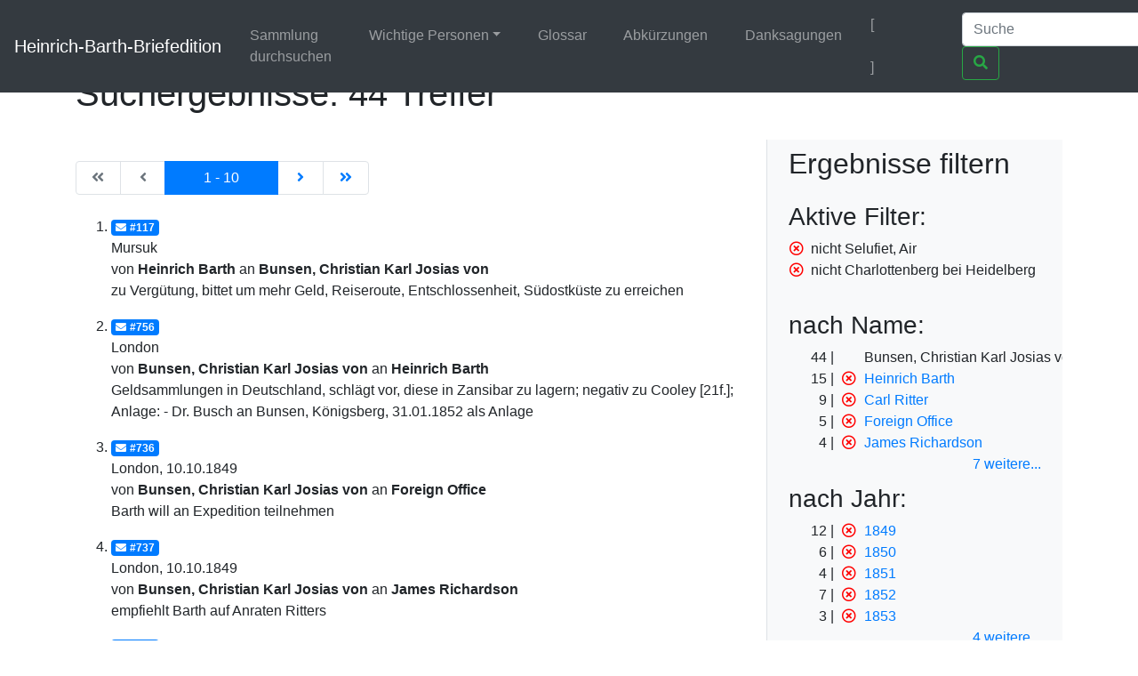

--- FILE ---
content_type: text/html;charset=UTF-8
request_url: https://heinrich-barth.ub.uni-due.de/servlets/solr/select?q=name%3A%22Bunsen%22&fq=-facet_place%3A%22Selufiet%2C+Air%22&lang=de&version=4.5&start=0&fq=-facet_place%3A%22Charlottenberg+bei+Heidelberg%22
body_size: 4940
content:
<!DOCTYPE html SYSTEM "about:legacy-compat">
<html xmlns:i="http://www.mycore.org/i18n" lang="de">
<head>
<META http-equiv="Content-Type" content="text/html; charset=UTF-8">
<meta charset="utf-8">
<meta content="width=device-width, initial-scale=1, shrink-to-fit=no" name="viewport">
<link href="https://heinrich-barth.ub.uni-due.de/webjars/jquery-ui/1.12.1/jquery-ui.min.css" rel="stylesheet">
<link href="https://heinrich-barth.ub.uni-due.de/webjars/bootstrap/4.5.3/css/bootstrap.min.css" rel="stylesheet">
<link href="https://heinrich-barth.ub.uni-due.de/webjars/font-awesome/5.15.1/css/all.min.css" rel="stylesheet">
<link href="https://heinrich-barth.ub.uni-due.de/css/barth.css" rel="stylesheet">
<link href="https://heinrich-barth.ub.uni-due.de/favicon.ico" type="image/x-icon" rel="icon">
<title>Suchergebnisse: 44 Treffer</title>
</head>
<body>
<header>
<nav class="navbar navbar-expand-md navbar-dark fixed-top bg-dark">
<a href="https://heinrich-barth.ub.uni-due.de/" class="navbar-brand">Heinrich-Barth-Briefedition</a><button aria-label="Navigationsmen&uuml; ein/ausblenden" aria-expanded="false" aria-controls="navbarCollapse" data-target="#navbarCollapse" data-toggle="collapse" type="button" class="navbar-toggler"><span class="navbar-toggler-icon"></span></button>
<div id="navbarCollapse" class="collapse navbar-collapse">
<ul class="navbar-nav mr-auto">
<li class="nav-item">
<a href="https://heinrich-barth.ub.uni-due.de/search.xed" class="nav-link">Sammlung durchsuchen</a>
</li>
<li class="nav-item dropdown">
<a aria-expanded="false" aria-haspopup="true" data-toggle="dropdown" role="button" id="navbarDropdown" href="#" class="nav-link dropdown-toggle">Wichtige Personen</a>
<div aria-labelledby="navbarDropdown" class="dropdown-menu">
<a href="https://heinrich-barth.ub.uni-due.de/personen.xml#familie" class="dropdown-item">Familie</a><a href="https://heinrich-barth.ub.uni-due.de/personen.xml#foerderer" class="dropdown-item">Lehrer und F&ouml;rderer</a><a href="https://heinrich-barth.ub.uni-due.de/personen.xml#expedition" class="dropdown-item">Die Expedition</a><a href="https://heinrich-barth.ub.uni-due.de/personen.xml#afrikaner" class="dropdown-item">Afrikaner</a><a href="https://heinrich-barth.ub.uni-due.de/personen.xml#perthes" class="dropdown-item">Perthes-Verlag</a><a href="https://heinrich-barth.ub.uni-due.de/personen.xml#reisende" class="dropdown-item">Afrika-Reisende</a>
</div>
</li>
<li class="nav-item">
<a href="https://heinrich-barth.ub.uni-due.de/glossar.xml" class="nav-link">Glossar</a>
</li>
<li class="nav-item">
<a href="https://heinrich-barth.ub.uni-due.de/abbrev.xml" class="nav-link">Abk&uuml;rzungen</a>
</li>
<li class="nav-item">
<a href="https://heinrich-barth.ub.uni-due.de/dank.xml" class="nav-link">Danksagungen</a>
</li>
</ul>
<ul class="navbar-nav toggle-languages">
<li class="nav-item">
<span class="nav-link current-lang">[<i class="flag flag-de"></i>]</span>
</li>
<li class="nav-item">
<a title="Switch to English" class="nav-link" href="https://heinrich-barth.ub.uni-due.de/servlets/solr/select?q=name%3A%22Bunsen%22&amp;fq=-facet_place%3A%22Selufiet%2C+Air%22&amp;lang=en&amp;version=4.5&amp;start=0&amp;fq=-facet_place%3A%22Charlottenberg+bei+Heidelberg%22"><i class="flag flag-en"></i></a>
</li>
</ul>
<form action="https://heinrich-barth.ub.uni-due.de/servlets/solr/select" method="get" class="form-inline mt-2 mt-md-0">
<input aria-label="Suche" placeholder="Suche" type="text" name="q" class="form-control mr-sm-2"><button type="submit" class="btn btn-outline-success my-2 my-sm-0"><i class="fas fa-search"></i></button>
</form>
</div>
</nav>
</header>
<script src="https://heinrich-barth.ub.uni-due.de/webjars/jquery/3.5.1/jquery.min.js"></script><script src="https://heinrich-barth.ub.uni-due.de/webjars/jquery-ui/1.12.1/jquery-ui.min.js"></script><script src="https://heinrich-barth.ub.uni-due.de/webjars/bootstrap/4.5.3/js/bootstrap.min.js"></script><script src="https://heinrich-barth.ub.uni-due.de/webjars/font-awesome/5.15.1/js/fontawesome.min.js"></script>
<main class="container" role="main">
<h1>Suchergebnisse: 44 Treffer</h1>
<div id="wrapper" class="d-flex">
<div style="width:70%" id="page-content-wrapper">
<nav class="mt-4 mb-4" aria-label="Results page navigation">
<ul class="pagination">
<li style="width:6ex;" class="page-item text-center disabled">
<a aria-label="Erste Seite" href="https://heinrich-barth.ub.uni-due.de/servlets/solr/select?q=name%3A%22Bunsen%22&amp;fq=%0A++++++&amp;lang=de&amp;version=4.5&amp;start=0" class="page-link"><i class="fas fa-angle-double-left"></i><span class="sr-only">|de:Erste Seite|en:First results page|</span></a>
</li>
<li style="width:6ex;" class="page-item text-center disabled">
<a aria-label="Vorhergehende Seite" href="https://heinrich-barth.ub.uni-due.de/servlets/solr/select?q=name%3A%22Bunsen%22&amp;fq=%0A++++++&amp;lang=de&amp;version=4.5&amp;start=-10" class="page-link"><i class="fas fa-angle-left"></i><span class="sr-only">|de:Vorhergehende Seite|en:Previous results page|</span></a>
</li>
<li style="width:15ex; text-align:center;" class="page-item active">
<a aria-label="Aktuelle Seite" href="#" class="page-link"><span aria-hidden="true">1 - 10</span><span class="sr-only">Current</span></a>
</li>
<li style="width:6ex;" class="page-item text-center ">
<a aria-label="N&auml;chste Seite" href="https://heinrich-barth.ub.uni-due.de/servlets/solr/select?q=name%3A%22Bunsen%22&amp;fq=%0A++++++&amp;lang=de&amp;version=4.5&amp;start=10" class="page-link"><i class="fas fa-angle-right"></i><span class="sr-only">|de:N&auml;chste Seite|en:Next results page|</span></a>
</li>
<li style="width:6ex;" class="page-item text-center ">
<a aria-label="Letzte Seite" href="https://heinrich-barth.ub.uni-due.de/servlets/solr/select?q=name%3A%22Bunsen%22&amp;fq=%0A++++++&amp;lang=de&amp;version=4.5&amp;start=40" class="page-link"><i class="fas fa-angle-double-right"></i><span class="sr-only">|de:Letzte Seite|en:Last results page|</span></a>
</li>
</ul>
</nav>
<ol start="1" class="results">
<li class="mt-3 mb-3">
<a href="https://heinrich-barth.ub.uni-due.de/receive/barth_mods_00000117"><span class="badge badge-primary"><i class="fas fa-envelope mr-1"></i>#117</span></a>
<div>Mursuk</div>
<div>von <strong>Heinrich Barth</strong> an <strong> Bunsen, Christian Karl Josias von</strong>
</div>
<div>zu Verg&uuml;tung, bittet um mehr Geld, Reiseroute, Entschlossenheit, S&uuml;dostk&uuml;ste zu erreichen</div>
</li>
<li class="mt-3 mb-3">
<a href="https://heinrich-barth.ub.uni-due.de/receive/barth_mods_00000756"><span class="badge badge-primary"><i class="fas fa-envelope mr-1"></i>#756</span></a>
<div>London</div>
<div>von <strong> Bunsen, Christian Karl Josias von</strong> an <strong>Heinrich Barth</strong>
</div>
<div>Geldsammlungen in Deutschland, schl&auml;gt vor, diese in Zansibar zu lagern; negativ zu Cooley [21f.]; Anlage: - Dr. Busch an Bunsen, K&ouml;nigsberg, 31.01.1852 als Anlage</div>
</li>
<li class="mt-3 mb-3">
<a href="https://heinrich-barth.ub.uni-due.de/receive/barth_mods_00000736"><span class="badge badge-primary"><i class="fas fa-envelope mr-1"></i>#736</span></a>
<div>London, 10.10.1849</div>
<div>von <strong> Bunsen, Christian Karl Josias von</strong> an <strong> Foreign Office</strong>
</div>
<div>Barth will an Expedition teilnehmen</div>
</li>
<li class="mt-3 mb-3">
<a href="https://heinrich-barth.ub.uni-due.de/receive/barth_mods_00000737"><span class="badge badge-primary"><i class="fas fa-envelope mr-1"></i>#737</span></a>
<div>London, 10.10.1849</div>
<div>von <strong> Bunsen, Christian Karl Josias von</strong> an <strong>James Richardson</strong>
</div>
<div>empfiehlt Barth auf Anraten Ritters</div>
</li>
<li class="mt-3 mb-3">
<a href="https://heinrich-barth.ub.uni-due.de/receive/barth_mods_00000738"><span class="badge badge-primary"><i class="fas fa-envelope mr-1"></i>#738</span></a>
<div>London, 12.10.1849</div>
<div>von <strong> Bunsen, Christian Karl Josias von</strong> an <strong> Palmerston</strong>
</div>
<div>Bunsen an Palmerston, 12.10.1849, m. Briefauszug von Ritter an Bunsen, auch zu Barth\[W9]\\[W9]\Barth wird von Riter und Humboldt als einziger geeigneter Kandidat empfohlen; 200 Pfund gefordert</div>
</li>
<li class="mt-3 mb-3">
<a href="https://heinrich-barth.ub.uni-due.de/receive/barth_mods_00000892"><span class="badge badge-primary"><i class="fas fa-envelope mr-1"></i>#892</span></a>
<div>London, 23.10.1849</div>
<div>von <strong> Foreign Office</strong> an <strong> Bunsen, Christian Karl Josias von</strong>
</div>
<div>Brit. Regierung akzeptiert Angebot Barths, an der Expedition teilzunehmen.</div>
</li>
<li class="mt-3 mb-3">
<a href="https://heinrich-barth.ub.uni-due.de/receive/barth_mods_00000739"><span class="badge badge-primary"><i class="fas fa-envelope mr-1"></i>#739</span></a>
<div>London, 24.10.1849</div>
<div>von <strong> Bunsen, Christian Karl Josias von</strong> an <strong>James Richardson</strong>
</div>
<div>Versichert Richardson, dass er und Barth sich verstehen w&uuml;rden. Findet ihren Plan nach Osten zu reisen abenteuerlich</div>
</li>
<li class="mt-3 mb-3">
<a href="https://heinrich-barth.ub.uni-due.de/receive/barth_mods_00000740"><span class="badge badge-primary"><i class="fas fa-envelope mr-1"></i>#740</span></a>
<div>London, 25.10.1849</div>
<div>von <strong> Bunsen, Christian Karl Josias von</strong> an <strong>Heinrich Barth</strong>
</div>
<div>Abmachung mit Barth &uuml;ber Bedingungen seiner Teilnahme; Barth wollte Unterst&uuml;tzung nicht annehmen</div>
</li>
<li class="mt-3 mb-3">
<a href="https://heinrich-barth.ub.uni-due.de/receive/barth_mods_00000741"><span class="badge badge-primary"><i class="fas fa-envelope mr-1"></i>#741</span></a>
<div>London, 25.10.1849</div>
<div>von <strong> Bunsen, Christian Karl Josias von</strong> an <strong>James Richardson</strong>
</div>
<div>Palmerston stimmt den Pl&auml;nen f&uuml;r die Weiterreise nach Osten zu.</div>
</li>
<li class="mt-3 mb-3">
<a href="https://heinrich-barth.ub.uni-due.de/receive/barth_mods_00000742"><span class="badge badge-primary"><i class="fas fa-envelope mr-1"></i>#742</span></a>
<div>25.10.1849</div>
<div>von <strong> Bunsen, Christian Karl Josias von</strong> an <strong>Carl Ritter</strong>
</div>
<div>Verhandlungen zwischen Barth und Brit. Regierung &uuml;ber Bedingungen von Barths Teilnahme an der Reise</div>
</li>
</ol>
<nav class="mt-4 mb-4" aria-label="Results page navigation">
<ul class="pagination">
<li style="width:6ex;" class="page-item text-center disabled">
<a aria-label="Erste Seite" href="https://heinrich-barth.ub.uni-due.de/servlets/solr/select?q=name%3A%22Bunsen%22&amp;fq=%0A++++++&amp;lang=de&amp;version=4.5&amp;start=0" class="page-link"><i class="fas fa-angle-double-left"></i><span class="sr-only">|de:Erste Seite|en:First results page|</span></a>
</li>
<li style="width:6ex;" class="page-item text-center disabled">
<a aria-label="Vorhergehende Seite" href="https://heinrich-barth.ub.uni-due.de/servlets/solr/select?q=name%3A%22Bunsen%22&amp;fq=%0A++++++&amp;lang=de&amp;version=4.5&amp;start=-10" class="page-link"><i class="fas fa-angle-left"></i><span class="sr-only">|de:Vorhergehende Seite|en:Previous results page|</span></a>
</li>
<li style="width:15ex; text-align:center;" class="page-item active">
<a aria-label="Aktuelle Seite" href="#" class="page-link"><span aria-hidden="true">1 - 10</span><span class="sr-only">Current</span></a>
</li>
<li style="width:6ex;" class="page-item text-center ">
<a aria-label="N&auml;chste Seite" href="https://heinrich-barth.ub.uni-due.de/servlets/solr/select?q=name%3A%22Bunsen%22&amp;fq=%0A++++++&amp;lang=de&amp;version=4.5&amp;start=10" class="page-link"><i class="fas fa-angle-right"></i><span class="sr-only">|de:N&auml;chste Seite|en:Next results page|</span></a>
</li>
<li style="width:6ex;" class="page-item text-center ">
<a aria-label="Letzte Seite" href="https://heinrich-barth.ub.uni-due.de/servlets/solr/select?q=name%3A%22Bunsen%22&amp;fq=%0A++++++&amp;lang=de&amp;version=4.5&amp;start=40" class="page-link"><i class="fas fa-angle-double-right"></i><span class="sr-only">|de:Letzte Seite|en:Last results page|</span></a>
</li>
</ul>
</nav>
</div>
<div id="sidebar-wrapper" style="width:30%" class="bg-light border-left float-right pl-4 pr-4">
<h2 xmlns:str="xalan://java.lang.String" class="mt-2 mb-4">Ergebnisse filtern</h2>
<div>
<h3>Aktive Filter:</h3>
<ul class="facet">
<li class="text-nowrap">
<a href="select?q=name%3A%22Bunsen%22&amp;fq=-facet_place%3A%22Charlottenberg+bei+Heidelberg%22&amp;lang=de&amp;version=4.5&amp;start=0" class="facet-exclude"><span aria-hidden="true" class="far fa-times-circle"></span></a><span class="scroll-on-hover">nicht Selufiet, Air</span>
</li>
<li class="text-nowrap">
<a href="select?q=name%3A%22Bunsen%22&amp;fq=-facet_place%3A%22Selufiet%2C+Air%22&amp;lang=de&amp;version=4.5&amp;start=0" class="facet-exclude"><span aria-hidden="true" class="far fa-times-circle"></span></a><span class="scroll-on-hover">nicht Charlottenberg bei Heidelberg</span>
</li>
</ul>
</div>
<div class="facet">
<h3>nach Name:
    </h3>
<ul class="facet" id="N1007A">
<li class="text-nowrap">
<span class="facet-count">44</span><span aria-hidden="true" class="facet-exclude"></span><span class="scroll-on-hover">Bunsen, Christian Karl Josias von</span>
</li>
<li class="text-nowrap">
<span class="facet-count">15</span><a href="select?q=name%3A%22Bunsen%22&amp;fq=-facet_place%3A%22Selufiet%2C+Air%22&amp;fq=-facet_place%3A%22Charlottenberg+bei+Heidelberg%22&amp;lang=de&amp;version=4.5&amp;start=0&amp;fq=-facet_name%3A%22Heinrich+Barth%22" class="facet-exclude"><span aria-hidden="true" class="far fa-times-circle"></span></a><a href="select?q=name%3A%22Bunsen%22&amp;fq=-facet_place%3A%22Selufiet%2C+Air%22&amp;fq=-facet_place%3A%22Charlottenberg+bei+Heidelberg%22&amp;lang=de&amp;version=4.5&amp;start=0&amp;fq=facet_name%3A%22Heinrich+Barth%22"><span class="scroll-on-hover">Heinrich Barth</span></a>
</li>
<li class="text-nowrap">
<span class="facet-count">9</span><a href="select?q=name%3A%22Bunsen%22&amp;fq=-facet_place%3A%22Selufiet%2C+Air%22&amp;fq=-facet_place%3A%22Charlottenberg+bei+Heidelberg%22&amp;lang=de&amp;version=4.5&amp;start=0&amp;fq=-facet_name%3A%22Carl+Ritter%22" class="facet-exclude"><span aria-hidden="true" class="far fa-times-circle"></span></a><a href="select?q=name%3A%22Bunsen%22&amp;fq=-facet_place%3A%22Selufiet%2C+Air%22&amp;fq=-facet_place%3A%22Charlottenberg+bei+Heidelberg%22&amp;lang=de&amp;version=4.5&amp;start=0&amp;fq=facet_name%3A%22Carl+Ritter%22"><span class="scroll-on-hover">Carl Ritter</span></a>
</li>
<li class="text-nowrap">
<span class="facet-count">5</span><a href="select?q=name%3A%22Bunsen%22&amp;fq=-facet_place%3A%22Selufiet%2C+Air%22&amp;fq=-facet_place%3A%22Charlottenberg+bei+Heidelberg%22&amp;lang=de&amp;version=4.5&amp;start=0&amp;fq=-facet_name%3A%22Foreign+Office%22" class="facet-exclude"><span aria-hidden="true" class="far fa-times-circle"></span></a><a href="select?q=name%3A%22Bunsen%22&amp;fq=-facet_place%3A%22Selufiet%2C+Air%22&amp;fq=-facet_place%3A%22Charlottenberg+bei+Heidelberg%22&amp;lang=de&amp;version=4.5&amp;start=0&amp;fq=facet_name%3A%22Foreign+Office%22"><span class="scroll-on-hover">Foreign Office</span></a>
</li>
<li class="text-nowrap">
<span class="facet-count">4</span><a href="select?q=name%3A%22Bunsen%22&amp;fq=-facet_place%3A%22Selufiet%2C+Air%22&amp;fq=-facet_place%3A%22Charlottenberg+bei+Heidelberg%22&amp;lang=de&amp;version=4.5&amp;start=0&amp;fq=-facet_name%3A%22James+Richardson%22" class="facet-exclude"><span aria-hidden="true" class="far fa-times-circle"></span></a><a href="select?q=name%3A%22Bunsen%22&amp;fq=-facet_place%3A%22Selufiet%2C+Air%22&amp;fq=-facet_place%3A%22Charlottenberg+bei+Heidelberg%22&amp;lang=de&amp;version=4.5&amp;start=0&amp;fq=facet_name%3A%22James+Richardson%22"><span class="scroll-on-hover">James Richardson</span></a>
</li>
<li class="text-nowrap" style="display:none;">
<span class="facet-count">3</span><a href="select?q=name%3A%22Bunsen%22&amp;fq=-facet_place%3A%22Selufiet%2C+Air%22&amp;fq=-facet_place%3A%22Charlottenberg+bei+Heidelberg%22&amp;lang=de&amp;version=4.5&amp;start=0&amp;fq=-facet_name%3A%22Adolf+Overweg%22" class="facet-exclude"><span aria-hidden="true" class="far fa-times-circle"></span></a><a href="select?q=name%3A%22Bunsen%22&amp;fq=-facet_place%3A%22Selufiet%2C+Air%22&amp;fq=-facet_place%3A%22Charlottenberg+bei+Heidelberg%22&amp;lang=de&amp;version=4.5&amp;start=0&amp;fq=facet_name%3A%22Adolf+Overweg%22"><span class="scroll-on-hover">Adolf Overweg</span></a>
</li>
<li class="text-nowrap" style="display:none;">
<span class="facet-count">2</span><a href="select?q=name%3A%22Bunsen%22&amp;fq=-facet_place%3A%22Selufiet%2C+Air%22&amp;fq=-facet_place%3A%22Charlottenberg+bei+Heidelberg%22&amp;lang=de&amp;version=4.5&amp;start=0&amp;fq=-facet_name%3A%22Clarendon%22" class="facet-exclude"><span aria-hidden="true" class="far fa-times-circle"></span></a><a href="select?q=name%3A%22Bunsen%22&amp;fq=-facet_place%3A%22Selufiet%2C+Air%22&amp;fq=-facet_place%3A%22Charlottenberg+bei+Heidelberg%22&amp;lang=de&amp;version=4.5&amp;start=0&amp;fq=facet_name%3A%22Clarendon%22"><span class="scroll-on-hover">Clarendon</span></a>
</li>
<li class="text-nowrap" style="display:none;">
<span class="facet-count">2</span><a href="select?q=name%3A%22Bunsen%22&amp;fq=-facet_place%3A%22Selufiet%2C+Air%22&amp;fq=-facet_place%3A%22Charlottenberg+bei+Heidelberg%22&amp;lang=de&amp;version=4.5&amp;start=0&amp;fq=-facet_name%3A%22George+Granville%22" class="facet-exclude"><span aria-hidden="true" class="far fa-times-circle"></span></a><a href="select?q=name%3A%22Bunsen%22&amp;fq=-facet_place%3A%22Selufiet%2C+Air%22&amp;fq=-facet_place%3A%22Charlottenberg+bei+Heidelberg%22&amp;lang=de&amp;version=4.5&amp;start=0&amp;fq=facet_name%3A%22George+Granville%22"><span class="scroll-on-hover">George Granville</span></a>
</li>
<li class="text-nowrap" style="display:none;">
<span class="facet-count">1</span><a href="select?q=name%3A%22Bunsen%22&amp;fq=-facet_place%3A%22Selufiet%2C+Air%22&amp;fq=-facet_place%3A%22Charlottenberg+bei+Heidelberg%22&amp;lang=de&amp;version=4.5&amp;start=0&amp;fq=-facet_name%3A%22Alexander+von+Humboldt%22" class="facet-exclude"><span aria-hidden="true" class="far fa-times-circle"></span></a><a href="select?q=name%3A%22Bunsen%22&amp;fq=-facet_place%3A%22Selufiet%2C+Air%22&amp;fq=-facet_place%3A%22Charlottenberg+bei+Heidelberg%22&amp;lang=de&amp;version=4.5&amp;start=0&amp;fq=facet_name%3A%22Alexander+von+Humboldt%22"><span class="scroll-on-hover">Alexander von Humboldt</span></a>
</li>
<li class="text-nowrap" style="display:none;">
<span class="facet-count">1</span><a href="select?q=name%3A%22Bunsen%22&amp;fq=-facet_place%3A%22Selufiet%2C+Air%22&amp;fq=-facet_place%3A%22Charlottenberg+bei+Heidelberg%22&amp;lang=de&amp;version=4.5&amp;start=0&amp;fq=-facet_name%3A%22August+Petermann%22" class="facet-exclude"><span aria-hidden="true" class="far fa-times-circle"></span></a><a href="select?q=name%3A%22Bunsen%22&amp;fq=-facet_place%3A%22Selufiet%2C+Air%22&amp;fq=-facet_place%3A%22Charlottenberg+bei+Heidelberg%22&amp;lang=de&amp;version=4.5&amp;start=0&amp;fq=facet_name%3A%22August+Petermann%22"><span class="scroll-on-hover">August Petermann</span></a>
</li>
<li class="text-nowrap" style="display:none;">
<span class="facet-count">1</span><a href="select?q=name%3A%22Bunsen%22&amp;fq=-facet_place%3A%22Selufiet%2C+Air%22&amp;fq=-facet_place%3A%22Charlottenberg+bei+Heidelberg%22&amp;lang=de&amp;version=4.5&amp;start=0&amp;fq=-facet_name%3A%22Eduard+Vogel%22" class="facet-exclude"><span aria-hidden="true" class="far fa-times-circle"></span></a><a href="select?q=name%3A%22Bunsen%22&amp;fq=-facet_place%3A%22Selufiet%2C+Air%22&amp;fq=-facet_place%3A%22Charlottenberg+bei+Heidelberg%22&amp;lang=de&amp;version=4.5&amp;start=0&amp;fq=facet_name%3A%22Eduard+Vogel%22"><span class="scroll-on-hover">Eduard Vogel</span></a>
</li>
<li class="text-nowrap" style="display:none;">
<span class="facet-count">1</span><a href="select?q=name%3A%22Bunsen%22&amp;fq=-facet_place%3A%22Selufiet%2C+Air%22&amp;fq=-facet_place%3A%22Charlottenberg+bei+Heidelberg%22&amp;lang=de&amp;version=4.5&amp;start=0&amp;fq=-facet_name%3A%22Palmerston%22" class="facet-exclude"><span aria-hidden="true" class="far fa-times-circle"></span></a><a href="select?q=name%3A%22Bunsen%22&amp;fq=-facet_place%3A%22Selufiet%2C+Air%22&amp;fq=-facet_place%3A%22Charlottenberg+bei+Heidelberg%22&amp;lang=de&amp;version=4.5&amp;start=0&amp;fq=facet_name%3A%22Palmerston%22"><span class="scroll-on-hover">Palmerston</span></a>
</li>
</ul>
<div class="float-right facet-slidetoggle">
<a onclick="$('ul#N1007A li:gt(4)').slideToggle(); $('a#tgN1007A span').toggle();" id="tgN1007A" class="facet-toggle"><span>7 weitere</span><span style="display:none;">weniger</span>...</a>
</div>
</div>
<div class="facet">
<h3>nach Jahr:
    </h3>
<ul class="facet" id="N100AE">
<li class="text-nowrap">
<span class="facet-count">12</span><a href="select?q=name%3A%22Bunsen%22&amp;fq=-facet_place%3A%22Selufiet%2C+Air%22&amp;fq=-facet_place%3A%22Charlottenberg+bei+Heidelberg%22&amp;lang=de&amp;version=4.5&amp;start=0&amp;fq=-year%3A%221849%22" class="facet-exclude"><span aria-hidden="true" class="far fa-times-circle"></span></a><a href="select?q=name%3A%22Bunsen%22&amp;fq=-facet_place%3A%22Selufiet%2C+Air%22&amp;fq=-facet_place%3A%22Charlottenberg+bei+Heidelberg%22&amp;lang=de&amp;version=4.5&amp;start=0&amp;fq=year%3A%221849%22"><span class="scroll-on-hover">1849</span></a>
</li>
<li class="text-nowrap">
<span class="facet-count">6</span><a href="select?q=name%3A%22Bunsen%22&amp;fq=-facet_place%3A%22Selufiet%2C+Air%22&amp;fq=-facet_place%3A%22Charlottenberg+bei+Heidelberg%22&amp;lang=de&amp;version=4.5&amp;start=0&amp;fq=-year%3A%221850%22" class="facet-exclude"><span aria-hidden="true" class="far fa-times-circle"></span></a><a href="select?q=name%3A%22Bunsen%22&amp;fq=-facet_place%3A%22Selufiet%2C+Air%22&amp;fq=-facet_place%3A%22Charlottenberg+bei+Heidelberg%22&amp;lang=de&amp;version=4.5&amp;start=0&amp;fq=year%3A%221850%22"><span class="scroll-on-hover">1850</span></a>
</li>
<li class="text-nowrap">
<span class="facet-count">4</span><a href="select?q=name%3A%22Bunsen%22&amp;fq=-facet_place%3A%22Selufiet%2C+Air%22&amp;fq=-facet_place%3A%22Charlottenberg+bei+Heidelberg%22&amp;lang=de&amp;version=4.5&amp;start=0&amp;fq=-year%3A%221851%22" class="facet-exclude"><span aria-hidden="true" class="far fa-times-circle"></span></a><a href="select?q=name%3A%22Bunsen%22&amp;fq=-facet_place%3A%22Selufiet%2C+Air%22&amp;fq=-facet_place%3A%22Charlottenberg+bei+Heidelberg%22&amp;lang=de&amp;version=4.5&amp;start=0&amp;fq=year%3A%221851%22"><span class="scroll-on-hover">1851</span></a>
</li>
<li class="text-nowrap">
<span class="facet-count">7</span><a href="select?q=name%3A%22Bunsen%22&amp;fq=-facet_place%3A%22Selufiet%2C+Air%22&amp;fq=-facet_place%3A%22Charlottenberg+bei+Heidelberg%22&amp;lang=de&amp;version=4.5&amp;start=0&amp;fq=-year%3A%221852%22" class="facet-exclude"><span aria-hidden="true" class="far fa-times-circle"></span></a><a href="select?q=name%3A%22Bunsen%22&amp;fq=-facet_place%3A%22Selufiet%2C+Air%22&amp;fq=-facet_place%3A%22Charlottenberg+bei+Heidelberg%22&amp;lang=de&amp;version=4.5&amp;start=0&amp;fq=year%3A%221852%22"><span class="scroll-on-hover">1852</span></a>
</li>
<li class="text-nowrap">
<span class="facet-count">3</span><a href="select?q=name%3A%22Bunsen%22&amp;fq=-facet_place%3A%22Selufiet%2C+Air%22&amp;fq=-facet_place%3A%22Charlottenberg+bei+Heidelberg%22&amp;lang=de&amp;version=4.5&amp;start=0&amp;fq=-year%3A%221853%22" class="facet-exclude"><span aria-hidden="true" class="far fa-times-circle"></span></a><a href="select?q=name%3A%22Bunsen%22&amp;fq=-facet_place%3A%22Selufiet%2C+Air%22&amp;fq=-facet_place%3A%22Charlottenberg+bei+Heidelberg%22&amp;lang=de&amp;version=4.5&amp;start=0&amp;fq=year%3A%221853%22"><span class="scroll-on-hover">1853</span></a>
</li>
<li class="text-nowrap" style="display:none;">
<span class="facet-count">5</span><a href="select?q=name%3A%22Bunsen%22&amp;fq=-facet_place%3A%22Selufiet%2C+Air%22&amp;fq=-facet_place%3A%22Charlottenberg+bei+Heidelberg%22&amp;lang=de&amp;version=4.5&amp;start=0&amp;fq=-year%3A%221854%22" class="facet-exclude"><span aria-hidden="true" class="far fa-times-circle"></span></a><a href="select?q=name%3A%22Bunsen%22&amp;fq=-facet_place%3A%22Selufiet%2C+Air%22&amp;fq=-facet_place%3A%22Charlottenberg+bei+Heidelberg%22&amp;lang=de&amp;version=4.5&amp;start=0&amp;fq=year%3A%221854%22"><span class="scroll-on-hover">1854</span></a>
</li>
<li class="text-nowrap" style="display:none;">
<span class="facet-count">2</span><a href="select?q=name%3A%22Bunsen%22&amp;fq=-facet_place%3A%22Selufiet%2C+Air%22&amp;fq=-facet_place%3A%22Charlottenberg+bei+Heidelberg%22&amp;lang=de&amp;version=4.5&amp;start=0&amp;fq=-year%3A%221855%22" class="facet-exclude"><span aria-hidden="true" class="far fa-times-circle"></span></a><a href="select?q=name%3A%22Bunsen%22&amp;fq=-facet_place%3A%22Selufiet%2C+Air%22&amp;fq=-facet_place%3A%22Charlottenberg+bei+Heidelberg%22&amp;lang=de&amp;version=4.5&amp;start=0&amp;fq=year%3A%221855%22"><span class="scroll-on-hover">1855</span></a>
</li>
<li class="text-nowrap" style="display:none;">
<span class="facet-count">2</span><a href="select?q=name%3A%22Bunsen%22&amp;fq=-facet_place%3A%22Selufiet%2C+Air%22&amp;fq=-facet_place%3A%22Charlottenberg+bei+Heidelberg%22&amp;lang=de&amp;version=4.5&amp;start=0&amp;fq=-year%3A%221857%22" class="facet-exclude"><span aria-hidden="true" class="far fa-times-circle"></span></a><a href="select?q=name%3A%22Bunsen%22&amp;fq=-facet_place%3A%22Selufiet%2C+Air%22&amp;fq=-facet_place%3A%22Charlottenberg+bei+Heidelberg%22&amp;lang=de&amp;version=4.5&amp;start=0&amp;fq=year%3A%221857%22"><span class="scroll-on-hover">1857</span></a>
</li>
<li class="text-nowrap" style="display:none;">
<span class="facet-count">1</span><a href="select?q=name%3A%22Bunsen%22&amp;fq=-facet_place%3A%22Selufiet%2C+Air%22&amp;fq=-facet_place%3A%22Charlottenberg+bei+Heidelberg%22&amp;lang=de&amp;version=4.5&amp;start=0&amp;fq=-year%3A%221858%22" class="facet-exclude"><span aria-hidden="true" class="far fa-times-circle"></span></a><a href="select?q=name%3A%22Bunsen%22&amp;fq=-facet_place%3A%22Selufiet%2C+Air%22&amp;fq=-facet_place%3A%22Charlottenberg+bei+Heidelberg%22&amp;lang=de&amp;version=4.5&amp;start=0&amp;fq=year%3A%221858%22"><span class="scroll-on-hover">1858</span></a>
</li>
</ul>
<div class="float-right facet-slidetoggle">
<a onclick="$('ul#N100AE li:gt(4)').slideToggle(); $('a#tgN100AE span').toggle();" id="tgN100AE" class="facet-toggle"><span>4 weitere</span><span style="display:none;">weniger</span>...</a>
</div>
</div>
<div class="facet">
<h3>nach Ort:
    </h3>
<ul class="facet" id="N100D6">
<li class="text-nowrap">
<span class="facet-count">29</span><a href="select?q=name%3A%22Bunsen%22&amp;fq=-facet_place%3A%22Selufiet%2C+Air%22&amp;fq=-facet_place%3A%22Charlottenberg+bei+Heidelberg%22&amp;lang=de&amp;version=4.5&amp;start=0&amp;fq=-facet_place%3A%22London%22" class="facet-exclude"><span aria-hidden="true" class="far fa-times-circle"></span></a><a href="select?q=name%3A%22Bunsen%22&amp;fq=-facet_place%3A%22Selufiet%2C+Air%22&amp;fq=-facet_place%3A%22Charlottenberg+bei+Heidelberg%22&amp;lang=de&amp;version=4.5&amp;start=0&amp;fq=facet_place%3A%22London%22"><span class="scroll-on-hover">London</span></a>
</li>
<li class="text-nowrap">
<span class="facet-count">5</span><a href="select?q=name%3A%22Bunsen%22&amp;fq=-facet_place%3A%22Selufiet%2C+Air%22&amp;fq=-facet_place%3A%22Charlottenberg+bei+Heidelberg%22&amp;lang=de&amp;version=4.5&amp;start=0&amp;fq=-facet_place%3A%22Heidelberg%22" class="facet-exclude"><span aria-hidden="true" class="far fa-times-circle"></span></a><a href="select?q=name%3A%22Bunsen%22&amp;fq=-facet_place%3A%22Selufiet%2C+Air%22&amp;fq=-facet_place%3A%22Charlottenberg+bei+Heidelberg%22&amp;lang=de&amp;version=4.5&amp;start=0&amp;fq=facet_place%3A%22Heidelberg%22"><span class="scroll-on-hover">Heidelberg</span></a>
</li>
<li class="text-nowrap">
<span class="facet-count">2</span><a href="select?q=name%3A%22Bunsen%22&amp;fq=-facet_place%3A%22Selufiet%2C+Air%22&amp;fq=-facet_place%3A%22Charlottenberg+bei+Heidelberg%22&amp;lang=de&amp;version=4.5&amp;start=0&amp;fq=-facet_place%3A%22Kuka%22" class="facet-exclude"><span aria-hidden="true" class="far fa-times-circle"></span></a><a href="select?q=name%3A%22Bunsen%22&amp;fq=-facet_place%3A%22Selufiet%2C+Air%22&amp;fq=-facet_place%3A%22Charlottenberg+bei+Heidelberg%22&amp;lang=de&amp;version=4.5&amp;start=0&amp;fq=facet_place%3A%22Kuka%22"><span class="scroll-on-hover">Kuka</span></a>
</li>
<li class="text-nowrap">
<span class="facet-count">2</span><a href="select?q=name%3A%22Bunsen%22&amp;fq=-facet_place%3A%22Selufiet%2C+Air%22&amp;fq=-facet_place%3A%22Charlottenberg+bei+Heidelberg%22&amp;lang=de&amp;version=4.5&amp;start=0&amp;fq=-facet_place%3A%22Mursuk%22" class="facet-exclude"><span aria-hidden="true" class="far fa-times-circle"></span></a><a href="select?q=name%3A%22Bunsen%22&amp;fq=-facet_place%3A%22Selufiet%2C+Air%22&amp;fq=-facet_place%3A%22Charlottenberg+bei+Heidelberg%22&amp;lang=de&amp;version=4.5&amp;start=0&amp;fq=facet_place%3A%22Mursuk%22"><span class="scroll-on-hover">Mursuk</span></a>
</li>
<li class="text-nowrap">
<span class="facet-count">2</span><a href="select?q=name%3A%22Bunsen%22&amp;fq=-facet_place%3A%22Selufiet%2C+Air%22&amp;fq=-facet_place%3A%22Charlottenberg+bei+Heidelberg%22&amp;lang=de&amp;version=4.5&amp;start=0&amp;fq=-facet_place%3A%22Timbuktu%22" class="facet-exclude"><span aria-hidden="true" class="far fa-times-circle"></span></a><a href="select?q=name%3A%22Bunsen%22&amp;fq=-facet_place%3A%22Selufiet%2C+Air%22&amp;fq=-facet_place%3A%22Charlottenberg+bei+Heidelberg%22&amp;lang=de&amp;version=4.5&amp;start=0&amp;fq=facet_place%3A%22Timbuktu%22"><span class="scroll-on-hover">Timbuktu</span></a>
</li>
<li class="text-nowrap" style="display:none;">
<span class="facet-count">1</span><a href="select?q=name%3A%22Bunsen%22&amp;fq=-facet_place%3A%22Selufiet%2C+Air%22&amp;fq=-facet_place%3A%22Charlottenberg+bei+Heidelberg%22&amp;lang=de&amp;version=4.5&amp;start=0&amp;fq=-facet_place%3A%22Brunnen+Falezlez%22" class="facet-exclude"><span aria-hidden="true" class="far fa-times-circle"></span></a><a href="select?q=name%3A%22Bunsen%22&amp;fq=-facet_place%3A%22Selufiet%2C+Air%22&amp;fq=-facet_place%3A%22Charlottenberg+bei+Heidelberg%22&amp;lang=de&amp;version=4.5&amp;start=0&amp;fq=facet_place%3A%22Brunnen+Falezlez%22"><span class="scroll-on-hover">Brunnen Falezlez</span></a>
</li>
<li class="text-nowrap" style="display:none;">
<span class="facet-count">1</span><a href="select?q=name%3A%22Bunsen%22&amp;fq=-facet_place%3A%22Selufiet%2C+Air%22&amp;fq=-facet_place%3A%22Charlottenberg+bei+Heidelberg%22&amp;lang=de&amp;version=4.5&amp;start=0&amp;fq=-facet_place%3A%22Mourzuk%22" class="facet-exclude"><span aria-hidden="true" class="far fa-times-circle"></span></a><a href="select?q=name%3A%22Bunsen%22&amp;fq=-facet_place%3A%22Selufiet%2C+Air%22&amp;fq=-facet_place%3A%22Charlottenberg+bei+Heidelberg%22&amp;lang=de&amp;version=4.5&amp;start=0&amp;fq=facet_place%3A%22Mourzuk%22"><span class="scroll-on-hover">Mourzuk</span></a>
</li>
<li class="text-nowrap" style="display:none;">
<span class="facet-count">1</span><a href="select?q=name%3A%22Bunsen%22&amp;fq=-facet_place%3A%22Selufiet%2C+Air%22&amp;fq=-facet_place%3A%22Charlottenberg+bei+Heidelberg%22&amp;lang=de&amp;version=4.5&amp;start=0&amp;fq=-facet_place%3A%22Selufiet%22" class="facet-exclude"><span aria-hidden="true" class="far fa-times-circle"></span></a><a href="select?q=name%3A%22Bunsen%22&amp;fq=-facet_place%3A%22Selufiet%2C+Air%22&amp;fq=-facet_place%3A%22Charlottenberg+bei+Heidelberg%22&amp;lang=de&amp;version=4.5&amp;start=0&amp;fq=facet_place%3A%22Selufiet%22"><span class="scroll-on-hover">Selufiet</span></a>
</li>
</ul>
<div class="float-right facet-slidetoggle">
<a onclick="$('ul#N100D6 li:gt(4)').slideToggle(); $('a#tgN100D6 span').toggle();" id="tgN100D6" class="facet-toggle"><span>3 weitere</span><span style="display:none;">weniger</span>...</a>
</div>
</div>
<div class="facet">
<h3>nach Quelle:
    </h3>
<ul class="facet" id="N100FA">
<li class="text-nowrap">
<span class="facet-count">18</span><a href="select?q=name%3A%22Bunsen%22&amp;fq=-facet_place%3A%22Selufiet%2C+Air%22&amp;fq=-facet_place%3A%22Charlottenberg+bei+Heidelberg%22&amp;lang=de&amp;version=4.5&amp;start=0&amp;fq=-facet_location%3A%22National+Archives%22" class="facet-exclude"><span aria-hidden="true" class="far fa-times-circle"></span></a><a href="select?q=name%3A%22Bunsen%22&amp;fq=-facet_place%3A%22Selufiet%2C+Air%22&amp;fq=-facet_place%3A%22Charlottenberg+bei+Heidelberg%22&amp;lang=de&amp;version=4.5&amp;start=0&amp;fq=facet_location%3A%22National+Archives%22"><span class="scroll-on-hover">National Archives</span></a>
</li>
<li class="text-nowrap">
<span class="facet-count">11</span><a href="select?q=name%3A%22Bunsen%22&amp;fq=-facet_place%3A%22Selufiet%2C+Air%22&amp;fq=-facet_place%3A%22Charlottenberg+bei+Heidelberg%22&amp;lang=de&amp;version=4.5&amp;start=0&amp;fq=-facet_location%3A%22Stabi+Berlin%22" class="facet-exclude"><span aria-hidden="true" class="far fa-times-circle"></span></a><a href="select?q=name%3A%22Bunsen%22&amp;fq=-facet_place%3A%22Selufiet%2C+Air%22&amp;fq=-facet_place%3A%22Charlottenberg+bei+Heidelberg%22&amp;lang=de&amp;version=4.5&amp;start=0&amp;fq=facet_location%3A%22Stabi+Berlin%22"><span class="scroll-on-hover">Stabi Berlin</span></a>
</li>
<li class="text-nowrap">
<span class="facet-count">8</span><a href="select?q=name%3A%22Bunsen%22&amp;fq=-facet_place%3A%22Selufiet%2C+Air%22&amp;fq=-facet_place%3A%22Charlottenberg+bei+Heidelberg%22&amp;lang=de&amp;version=4.5&amp;start=0&amp;fq=-facet_location%3A%22StA+HH%22" class="facet-exclude"><span aria-hidden="true" class="far fa-times-circle"></span></a><a href="select?q=name%3A%22Bunsen%22&amp;fq=-facet_place%3A%22Selufiet%2C+Air%22&amp;fq=-facet_place%3A%22Charlottenberg+bei+Heidelberg%22&amp;lang=de&amp;version=4.5&amp;start=0&amp;fq=facet_location%3A%22StA+HH%22"><span class="scroll-on-hover">StA HH</span></a>
</li>
<li class="text-nowrap">
<span class="facet-count">3</span><a href="select?q=name%3A%22Bunsen%22&amp;fq=-facet_place%3A%22Selufiet%2C+Air%22&amp;fq=-facet_place%3A%22Charlottenberg+bei+Heidelberg%22&amp;lang=de&amp;version=4.5&amp;start=0&amp;fq=-facet_location%3A%22FB+Gotha%22" class="facet-exclude"><span aria-hidden="true" class="far fa-times-circle"></span></a><a href="select?q=name%3A%22Bunsen%22&amp;fq=-facet_place%3A%22Selufiet%2C+Air%22&amp;fq=-facet_place%3A%22Charlottenberg+bei+Heidelberg%22&amp;lang=de&amp;version=4.5&amp;start=0&amp;fq=facet_location%3A%22FB+Gotha%22"><span class="scroll-on-hover">FB Gotha</span></a>
</li>
<li class="text-nowrap">
<span class="facet-count">3</span><a href="select?q=name%3A%22Bunsen%22&amp;fq=-facet_place%3A%22Selufiet%2C+Air%22&amp;fq=-facet_place%3A%22Charlottenberg+bei+Heidelberg%22&amp;lang=de&amp;version=4.5&amp;start=0&amp;fq=-facet_location%3A%22UB+Freiburg%22" class="facet-exclude"><span aria-hidden="true" class="far fa-times-circle"></span></a><a href="select?q=name%3A%22Bunsen%22&amp;fq=-facet_place%3A%22Selufiet%2C+Air%22&amp;fq=-facet_place%3A%22Charlottenberg+bei+Heidelberg%22&amp;lang=de&amp;version=4.5&amp;start=0&amp;fq=facet_location%3A%22UB+Freiburg%22"><span class="scroll-on-hover">UB Freiburg</span></a>
</li>
<li class="text-nowrap" style="display:none;">
<span class="facet-count">1</span><a href="select?q=name%3A%22Bunsen%22&amp;fq=-facet_place%3A%22Selufiet%2C+Air%22&amp;fq=-facet_place%3A%22Charlottenberg+bei+Heidelberg%22&amp;lang=de&amp;version=4.5&amp;start=0&amp;fq=-facet_location%3A%22Royal+Geographical+Society%22" class="facet-exclude"><span aria-hidden="true" class="far fa-times-circle"></span></a><a href="select?q=name%3A%22Bunsen%22&amp;fq=-facet_place%3A%22Selufiet%2C+Air%22&amp;fq=-facet_place%3A%22Charlottenberg+bei+Heidelberg%22&amp;lang=de&amp;version=4.5&amp;start=0&amp;fq=facet_location%3A%22Royal+Geographical+Society%22"><span class="scroll-on-hover">Royal Geographical Society</span></a>
</li>
</ul>
<div class="float-right facet-slidetoggle">
<a onclick="$('ul#N100FA li:gt(4)').slideToggle(); $('a#tgN100FA span').toggle();" id="tgN100FA" class="facet-toggle"><span>1 weitere</span><span style="display:none;">weniger</span>...</a>
</div>
</div>
</div>
</div>
</main>
<footer class="footer">
<nav class="navbar navbar-dark navbar-expand-md bg-dark">
<a href="https://www.mycore.de/" class="navbar-brand"><img alt="Powered by MyCoRe" title="MyCoRe 2021.06.2-SNAPSHOT 2021.06.x:v2021.06.1-66-gde42cf5" src="https://heinrich-barth.ub.uni-due.de/img/mycore_logo_small_invert.png"></a>
<ul class="navbar-nav justify-content-end w-100">
<li class="nav-item">
<a href="#" class="nav-link">Impressum</a>
</li>
<li class="nav-item">
<a href="#" class="nav-link">Datenschutz</a>
</li>
<li class="nav-item">
<a href="#" class="nav-link">Barrierefreiheit</a>
</li>
</ul>
</nav>
</footer>
</body>
</html>
